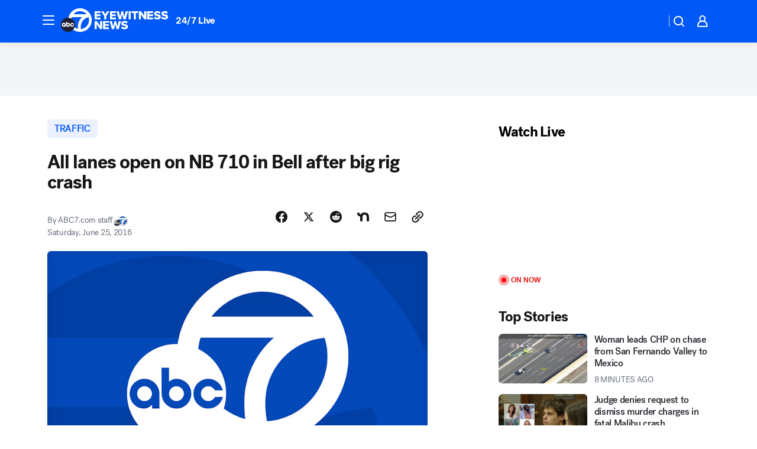

--- FILE ---
content_type: application/javascript
request_url: https://prod.gatekeeper.us-abc.symphony.edgedatg.go.com/vp2/ws/utils/2021/geo/video/geolocation/201/001/gt/-1.jsonp
body_size: 1079
content:
{"ver":"2021","device":"001","brand":"201","xmlns":"https://abc.go.com/vp2/ws/xmlns","user":{"allowed":true,"ip":"18.223.212.12","proxy":"hosting","bandwidth":"broadband","zipcode":"43230","city":"columbus","state":"oh","country":"usa","isp":"amazon technologies inc.","distributionChannel":"2","org":"amazon technologies inc.","useragent":"Mozilla/5.0 (Macintosh; Intel Mac OS X 10_15_7) AppleWebKit/537.36 (KHTML, like Gecko) Chrome/131.0.0.0 Safari/537.36; ClaudeBot/1.0; +claudebot@anthropic.com)","time":"Mon, 10 Nov 2025 19:55:17 -0500","xff":{"ip":"18.223.212.12, 18.68.21.109, 172.18.41.107"},"id":"2BFC72E6-178A-4771-9CEA-01A04FB8DF8C"},"affiliates":{"affiliate":[{"name":"WSYX","logo":"https://cdn1.edgedatg.com/aws/v2/abc/Live/video/13877091/1ba6f58005365daed202fccf8ab4df07/284x160-Q75_1ba6f58005365daed202fccf8ab4df07.png","dma":"COLUMBUS, OH","rank":"34","id":"WSYX","event":{"url":{"callback":"event_flat_file","value":"https://liveeventsfeed.abc.go.com/wsyx.json"},"refresh":{"unit":"second","value":"300"}}}],"count":1},"server":{"time":"Tue, 11 Nov 2025 00:55:17 +0000"}}